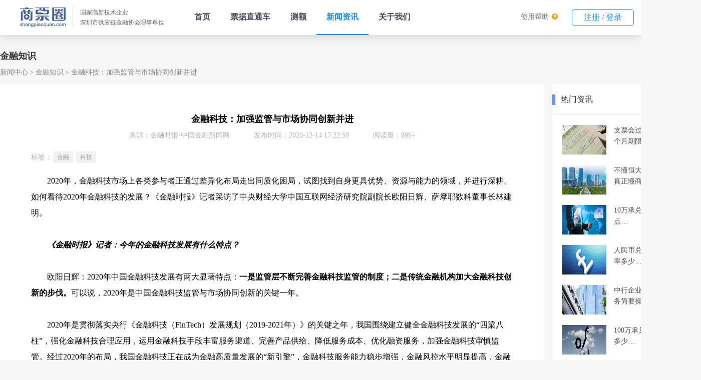

--- FILE ---
content_type: text/html;charset=UTF-8
request_url: https://www.shangpiaoquan.com/api/1485.html
body_size: 12431
content:
<!DOCTYPE html>
<html lang="en">
<head>
  <meta charset="UTF-8">
  <!--<meta name="viewport" content="width=device-width, initial-scale=1.0">-->
  <title>金融科技：加强监管与市场协同创新并进</title>
  <meta name="keywords" content="金融,科技,商票圈">
  <meta name="description" content="2020年，金融科技市场上各类参与者正通过差异化布局走出同质化困局，试图找到自身更具优势、资源与能力的领域，并进行深耕。">
  <link rel=icon type=image/x-icon href="/statics/image/icon.ico"/>

  <link rel="stylesheet" href="/statics/style/common.css">
  <link rel="stylesheet" href="/statics/style/nav.css">
  <link rel="stylesheet" href="/statics/style/details_common.css">
  <link rel="stylesheet" href="/statics/style/footer.css" />
  <script src='/statics/js/echarts.simple.js'></script>
  <script src="/statics/js/echarts-wordcloud.min.js"></script>
  <script src="/statics/js/jquery-3.5.1.min.js"></script>
  <script src="/statics/js/clamp.min.js"></script>
  <script src="/statics/js/clamp-text.js"></script>

</head>
<body>
  <!DOCTYPE html>
<html xmlns="http://www.w3.org/1999/xhtml">
<head>
	<meta charset="utf-8">
	<title>导航栏</title>
	<script src="/statics/js/jquery.min.js"></script>
	<link rel=icon type=image/x-icon href="/statics/image/icon.ico"/>
	<link rel="stylesheet" href="https://cdn.staticfile.org/font-awesome/4.7.0/css/font-awesome.css">
	<style type="text/css">

	</style>
	<style type="text/css">
		body{
			min-width: 1400px;
			overflow: auto;
			padding-top: 70px;
		}
		.headerNavBox {
			position: fixed;
			top: 0px;
			left: 0px;
			width: 100%;
			z-index: 100;
			background-color: #fff;
			height: 70px;
			box-shadow: rgba(0, 0, 0, 0.2) 0px 0px 20px 0px;
			align-items: center;
			display: flex;
			justify-content: space-between;
		}
		.headerNavBox a{
			text-decoration: none;
			white-space: nowrap;
		}
		.headerNavBox .companyInfo {
			display: flex;
			align-items: center;
			padding: 0px 40px;
		}
		.headerNavBox .verticalMiddle {
			display: flex;
		}
		.headerNavBox .companyImgBox{
			height: 40px;
			width: 91px;
		}
		.headerNavBox .companyImgBox img{
			width: 100%;
			object-fit: contain;
		}
		.headerNavBox .companyDescribe {
			margin-left: 14px;
			padding-left: 14px;
			border-left: 1px solid #d4d4d4;
		}
		.headerNavBox .companyDescribe span{
			display: block;
			font-size: 12px;
			color: #666666;
			line-height: 20px;
			white-space: nowrap;
		}
		.headerNavBox .navlist{
			display: flex;
		}
		.headerNavBox .navlist a,
		.headerNavBox .subNavBox > span{
			display: block;
			padding: 0px 20px;
			height: 68px;
			line-height: 68px;
			font-size: 16px;
			font-weight: 700;
			color: #464C5B;
			white-space: nowrap;
			user-select: none;
		}
		.headerNavBox .navlist div.active{
			border-bottom: 2px solid #1890FF;
		}
		.headerNavBox .navlist div.active a,
		.headerNavBox .navlist div:hover a{
			color: #1890FF;
		}
		.headerNavBox .button{
			width: 122px;
			height: 32px;
			line-height: 32px;
			color: #1890ff;
			background-color: #fff;
			border: 1px solid #1890ff;
			border-radius: 6px;
			text-align: center;
			margin: 0px 14px;
			cursor: pointer;
			user-select: none;
		}
		.headerNavBox .button:hover{
			color: #fff;
			background-color: #1890ff;
		}
		.headerNavBox .button:active{
			line-height: 34px;
		}
		.headerNavBox .flex{
			display: flex;
		}
		.headerNavBox .yellow{
			color: #FF9900;
		}
		.headerNavBox .fa-question-circle {
			margin-left: 2px;
		}
		.headerNavBox .blue{
			color: #0099CC;
		}
		.headerNavBox .faMenu{
			white-space: nowrap;
			line-height: 32px;
			margin: 0px 14px;
			cursor: pointer;
			user-select: none;
			font-size: 14px;
		}
		.headerNavBox .faMenu a{
			font-size: 14px;
			color: #657180;
		}
		.headerNavBox .button a{
			color: #1890FF;
		}
		.headerNavBox .button:hover a{
			color: #FFF;
		}
		.headerNavBox .subNavBox {
			position: relative;
		}
		/*.headerNavBox .subNavBox::before {
			content: '';
			position: absolute;
			width: 6px;
			height: 6px;
			border-left: 1px solid #b5b5b5;
			border-top: 1px solid #b5b5b5;
			top: 32px;
			right: 20px;
			transform: rotate(-135deg);
			transform-origin: 25% 25%;
			transition: all 0.3s;
		}*/
		/*.headerNavBox .subNavBox:hover::before {
			transform: rotate(45deg);
		}
		.headerNavBox .subNavBox:hover::after{
			content: '';
			position: absolute;
			height: 20px;
			width: 180px;
			top: 70px;
			left: -20px;
		}*/
		.headerNavBox .subNavBox > a{
			color: #464C5B !important;
		}
		.headerNavBox .subNavBox .subNavList{
			position: absolute;
			top: 75px;
			left: -20px;
			background-color: #fff;
			border-radius: 10px;
			box-shadow: rgba(55, 99, 170, 0.298) 8px 8px 20px 0px;
			padding: 0px 5px;
			max-height: 0px;
			height: 0px;
			overflow: hidden;
			transition: all 0.4s;
			box-sizing: border-box;
			border-left: 2px solid rgb(255, 255, 255);
			border-right: 2px solid rgb(255, 255, 255);
			border-color: #fff;
			opacity: 0;
		}
		.headerNavBox .subNavBox:hover .subNavList{
			border: 2px solid rgb(255, 255, 255);
			height: auto;
			padding:5px;
			max-height: 300px;
			opacity: 1;
		}
		.headerNavBox .subNavBox .subNavList >div a{
			line-height: 50px;
			height: 50px;
			padding: 0px 20px;
			color: #464C5B;
			min-width: 167px;
			width: 167px;
			font-size: 14px;
			font-weight: 400;
			box-sizing: border-box;
		}
		.headerNavBox .subNavBox .subNavList >div:hover {
			background-color: #1890FF;
		}
		.headerNavBox .subNavBox .subNavList >div:hover a{
			color: #fff !important;
		}
		.headerNavBox .subNavBox .subNavList >div:first-child{
			border-top-left-radius: 4px;
			border-top-right-radius: 4px;
		}
		.headerNavBox .subNavBox .subNavList >div:last-child{
			/* border-radius: 0 0 4px 4px; */
			border-bottom-left-radius: 4px;
			border-bottom-right-radius: 4px;
		}
		.gatherBox{
			width: 100%;
			max-height: 0px;
			background-color: #fff;
			top: 70px;
			left: 0px;
			box-shadow: rgba(0, 0, 0, 0.2) 0px 20px 10px -18px;
			z-index: 3000;
			overflow: hidden;
			position: fixed;
			border-top: 0px solid #e4e4e4;
			transition: 0.2s linear all;
			cursor: default;
		}
		.aboutWe:hover > .gatherBox{
			max-height: 300px;
			border-top: 1px solid #e4e4e4;
		}
		.totalBox{
			padding: 20px 20px 0 20px;
			display: flex;
			flex-shrink: 0;
			flex-wrap: wrap;
			width: 1240px;
			margin: 0 auto;
			box-sizing: border-box;
			color: rgb(70, 76, 91);
			font-weight: 400;
		}
		.gatherBox .totalBox .gatherChange{
			text-decoration: none;
			color: black;
			height: auto;
			padding: 0;
			margin-bottom: 20px;
		}
		.gatherChange .gatherItem{
			padding: 2px 0 2px 8px;
			width: 330px;
			color: rgb(70, 76, 91);
			border-left: 3px solid transparent;
		}
		.gatherItem:hover{
			border-left: 3px solid #1890ff;
		}
		.gatherChange .gatherItemTitle{
			margin: 0;
			line-height: normal;

		}
		.gatherItemLabel{
			font-size: 12px;
			margin: 0 0 0 6px;
			line-height: normal;
			color: #FFF;
			padding: 0 4px;
			height: 15px;
			font-weight: 400;
			border-radius: 5px 7px 7px 0;
			background-color: orange;
		}
		.gatherItemValue{
			opacity: 0.5;
			line-height: normal;
			white-space: normal;
			font-weight: 400;
			margin-top: 8px;
			font-size: 14px;
		}
		.gatherChange .gatherActive {
			color: #1890FF;
			border-left: 3px solid #1890ff;
		}
		.gatherChange .gatherActive>.gatherItemValue{
			opacity: 1;
			color: rgb(70, 76, 91);
		}
		.fa-angle-down {
			margin-left: 2px;
			font-size: 16px;
			font-weight: 400;
			color: #333333;
			vertical-align: middle;
		}
		.productScheme:hover .fa-angle-down{
			transform: rotate(180deg);
      transition: transform .3s;
		}
	</style>
</head>
<body>
<div class="headerNavBox">
	<div class="verticalMiddle">
		<div class="companyInfo">
			<div class="companyImgBox">
				<img src="/statics/image/header/logo.svg" alt="">
			</div>
			<div class="companyDescribe">
				<span>国家高新技术企业</span>
				<span>深圳市供应链金融协会理事单位</span>
			</div>
		</div>
		<div class="navlist" id="navlistMenu">
			<div><a href="/#/">首页</a></div>
			<div><a href="/#/TheTicket">票据直通车</a></div>
			<!--<div><a href="https://spy.shangpiaoquan.com" target="_blank">商票云</a></div>-->
<!--			<div><a href="/#/billHall">票据大厅</a></div>-->
			<div><a href="/#/PreApproval">测额</a></div>
			<!--<div class='subNavBox aboutWe'>
				<span class="a productScheme">
					产品解决方案
					<i class="fa fa-angle-down"></i>
				</span>
				<div class="gatherBox">
					<div class="totalBox">
						&lt;!&ndash; /spyIntroduce &ndash;&gt;
						<a href="/#/spyIntroduce" class="gatherChange">
							<div class="gatherItem">
								<div style="display: flex;">
									<h4 class="gatherItemTitle">商票云</h4>
									<div class="gatherItemLabel">Hot</div>
								</div>
								<div class="gatherItemValue">云共享SaaS服务，帮助合作伙伴搭建一站式票据融资平台，解决资金端与需求端匹配难题</div>
							</div>
						</a>
						<a href="/#/bankProductList" class="gatherChange">
							<div class="gatherItem">
								<div style="display: flex; ">
									<h4 class="gatherItemTitle gatherNot">银企直联</h4>
								</div>
								<div class="gatherItemValue">创新型票据融资模式。对接工商银行、建设银行、中国银行等多家银行金融机构，持续降低利率</div>
							</div>
						</a>
						&lt;!&ndash; /bankProductList &ndash;&gt;
						<a href="/#/acceptanceWhitelist" class="gatherChange">
							<div class="gatherItem">
								<div style="display: flex;">
									<h4 class="gatherItemTitle">承兑白名单</h4>
								</div>
								<div class="gatherItemValue">大数据动态拓展承兑人白名单，科技流放大普惠覆盖面，持续满足中小微企业融资的市场需求</div>
							</div>
						</a>
					</div>
				</div>
				&lt;!&ndash;						<div class="subNavList">&ndash;&gt;
				&lt;!&ndash;							<div><a href="/#/spyIntroduce">商票云渠道招募</a></div>&ndash;&gt;
				&lt;!&ndash;							<div><a href="/#/bankProductList">银企直联</a></div>&ndash;&gt;
				&lt;!&ndash;							<div><a onclick="window.open('https://spq-infocontent-product.oss-cn-shenzhen.aliyuncs.com/temp/1636353321846059582.pdf')">白名单下载</a></div>&ndash;&gt;
				&lt;!&ndash;						</div>&ndash;&gt;
			</div>-->
			<!--<div><a href="">产品中心</a></div>-->
			<div><a href="/api/newsCenter">新闻资讯</a></div>
			<!-- <div><a href="/#/homeHelper">帮助中心</a></div> -->
			<div><a href="/api/user/about/getCompanyIntro">关于我们</a></div>
<!--			<div class='subNavBox aboutWe'>-->
<!--				<span class="a">联系我们</span>-->
<!--				<div class="gatherBox">-->
<!--					<div class="totalBox">-->
<!--						&lt;!&ndash; /spyIntroduce &ndash;&gt;-->
<!--						<a href="/api/user/about/getCompanyIntro" class="gatherChange">-->
<!--							<div class="gatherItem">-->
<!--								<div style="display: flex;">-->
<!--									<h4 class="gatherItemTitle">关于我们</h4>-->
<!--&lt;!&ndash;									<div class="gatherItemLabel">Hot</div>&ndash;&gt;-->
<!--								</div>-->
<!--&lt;!&ndash;								<div class="gatherItemValue">云共享SaaS服务，帮助合作伙伴搭建一站式票据融资平台，解决资金端与需求端匹配难题</div>&ndash;&gt;-->
<!--							</div>-->
<!--						</a>-->
<!--						<a href="/#/homeHelper" class="gatherChange">-->
<!--							<div class="gatherItem">-->
<!--								<div style="display: flex; ">-->
<!--									<h4 class="gatherItemTitle gatherNot">帮助中心</h4>-->
<!--								</div>-->
<!--&lt;!&ndash;								<div class="gatherItemValue">创新型票据融资模式。对接工商银行、建设银行、中国银行等10+家银行金融机构，年化3.8%起</div>&ndash;&gt;-->
<!--							</div>-->
<!--						</a>-->
<!--						&lt;!&ndash; /bankProductList &ndash;&gt;-->
<!--					</div>-->
<!--				</div>-->
<!--				&lt;!&ndash;						<div class="subNavList">&ndash;&gt;-->
<!--				&lt;!&ndash;							<div><a href="/#/spyIntroduce">商票云渠道招募</a></div>&ndash;&gt;-->
<!--				&lt;!&ndash;							<div><a href="/#/bankProductList">银企直联</a></div>&ndash;&gt;-->
<!--				&lt;!&ndash;							<div><a onclick="window.open('https://spq-infocontent-product.oss-cn-shenzhen.aliyuncs.com/temp/1636353321846059582.pdf')">白名单下载</a></div>&ndash;&gt;-->
<!--				&lt;!&ndash;						</div>&ndash;&gt;-->
<!--			</div>-->
		</div>
	</div>
	<div class="flex">
		<!-- <div class="faMenu">
			<i class="blue fa fa-file-text-o"></i>
			<a href="/#/cashRecord">兑付记录</a>
		</div>
		<div class="faMenu" @click="goPage('/conversion')">
			<i class="yellow fa fa-cny"></i>
			<a href="/#/conversion">金币商城</a>
		</div> -->
		<div class="faMenu" @click="goPage('/conversion')">
			<a href="/#/homeHelper">使用帮助</a>
			<i class="yellow fa fa-question-circle"></i>
		</div>
		<div class="button">
			<a href="/#/UserCenter" id="isLoginShowUserCenter">我的工作台</a>
		</div>
	</div>
</div>
<!-- <div class="subMenu" id="subMenuBox">
    <div class="intBox">
        <a href="">公司简介</a>
        <a href="">业务模式</a>
        <a href="">技术实力</a>
        <a href="">荣誉资质</a>
        <a href="">管理团队</a>
        <a href="">企业文化</a>
        <a href="">发展历程</a>
        <a href="">合作伙伴</a>
    </div>
</div> -->
<script>
	$(function() {
		navChange()
		gather()
		isLogin()
	})
	function gather() {
		var gatherItems = document.getElementsByClassName('gatherItem')
		for(var i = 0; i < gatherItems.length; i++) {
			gatherItems[i].onclick=function(){
				$('.gatherItem').removeClass('gatherActive')
				$(this).addClass('gatherActive')
				$('.gatherItem').eq(2).removeClass('gatherActive')
			}
		}
	}
	function navChange() {
		var pathname = window.location.pathname;
		var reg = /^\/api\/\d{1,}\.html$/; // 判断是否包含/api和数字和html
		var regTag = /^\/api\/tag\/\S+\.html$/;
		var productReg = /^\/api\/loanProductNews\/\d{1,}\.html$/;
		var newsMap = {
			'/api/newsCenter': true, // 新闻中心
			'/api/newsCenter': true, //平台公告
			'/api/list/wiki': true //专题百科
		}
		// let newsCenter = '/api/newsCenter' // 新闻中心
		// let notice = '/api/list/notice' //平台公告
		// let wiki = '/api/list/wiki'  //专题百科
		// [newsCenter, notice, wiki].includes(pathname)
		if (reg.test(pathname) || regTag.test(pathname) || newsMap[pathname]) {
			$('#navlistMenu').children('').eq(3).addClass('active').siblings().removeClass('active');
		} else if(productReg.test(pathname)) {
			$('#navlistMenu').children('').eq(2).addClass('active').siblings().removeClass('active');
		} else {
			$('#navlistMenu').children('').eq(5).addClass('active').siblings().removeClass('active');
		}
	}
	function isLogin () {
		var sessionData = window.JSON.parse(window.sessionStorage.getItem('todos-vuejs') || '{}')
		var dom = document.getElementById('isLoginShowUserCenter')
		sessionData.SID ? $(dom).text('我的工作台') : $(dom).text('注册 / 登录')
	}
</script>
</body>
</html>


<div class="app">

    <div class="main">
      
      <!-- 面包屑开始 -->
      <div class="breadCrumbs">
        <div class="title">金融知识</div>
        <div class="list">
          <span><a href="/api/newsCenter.html">新闻中心</a></span>
          <span><a href="/api/list/financialLiteracy.html">金融知识</a></span>
          <span>金融科技：加强监管与市场协同创新并进</span>
        </div>
      </div>
      <!-- 面包屑结束 -->

      <!-- 正文左边部分开始 -->
      <div class="main-left">

        <!-- 文章版块开始 -->
        <div class="article">
          <h1 title="金融科技：加强监管与市场协同创新并进">金融科技：加强监管与市场协同创新并进</h1>
          <div class="message">
            <span>来源：金融时报-中国金融新闻网</span>
            <span>发布时间：2020-12-14 17:22:59</span>
            <span>阅读量：999+</span>
          </div>

          <div class="tag-list" >
            <div class="label">
              标签：
            </div>
            <div class="list" >
              <a href="/api/tag/金融.html" target="_blank"><span>金融</span></a><a href="/api/tag/科技.html" target="_blank"><span>科技</span></a>
            </div>
          </div>

          <div class="content"><p style="text-indent: 2em; line-height: 2em;"><span style="font-size: 16px;">2020年，金融科技市场上各类参与者正通过差异化布局走出同质化困局，试图找到自身更具优势、资源与能力的领域，并进行深耕。如何看待2020年金融科技的发展？《金融时报》记者采访了中央财经大学中国互联网经济研究院副院长欧阳日辉、萨摩耶数科董事长林建明。</span></p><p style="text-indent: 2em; line-height: 2em;"><span style="font-size: 16px;"><br/></span></p><p style="line-height: 2em;"><span style="font-size: 16px;">　<em><strong>　《金融时报》记者：今年的金融科技发展有什么特点？</strong></em></span></p><p style="line-height: 2em;"><span style="font-size: 16px;"><strong><br/></strong></span></p><p style="line-height: 2em;"><span style="font-size: 16px;">　　欧阳日辉：2020年中国金融科技发展有两大显著特点：<strong>一是监管层不断完善金融科技监管的制度；二是传统金融机构加大金融科技创新的步伐。</strong>可以说，2020年是中国金融科技监管与市场协同创新的关键一年。</span></p><p style="line-height: 2em;"><span style="font-size: 16px;"><br/></span></p><p style="line-height: 2em;"><span style="font-size: 16px;">　　2020年是贯彻落实央行《金融科技（FinTech）发展规划（2019-2021年）》的关键之年，我国围绕建立健全金融科技发展的“四梁八柱”，强化金融科技合理应用，运用金融科技手段丰富服务渠道、完善产品供给、降低服务成本、优化融资服务，加强金融科技审慎监管。经过2020年的布局，我国金融科技正在成为金融高质量发展的“新引擎”，金融科技服务能力稳步增强，金融风控水平明显提高，金融监管效能持续提升。</span></p><p style="line-height: 2em;"><span style="font-size: 16px;"><br/></span></p><p style="line-height: 2em;"><span style="font-size: 16px;">　　新冠肺炎疫情给我国金融科技发展提供了契机，金融行业加快了数字化转型的步伐，运用数字技术发展了非接触金融服务，使非接触式的数字支付、网络信贷及网络理财等领域得到快速发展。但是，数字支付在提升支付服务便捷性的同时，对金融监管也提出了新的挑战，比如，刷脸支付的安全隐患引起了关注，基于智能手机线上支付的风险技防能力有待加强，监管部门也正加快制定人脸识别、活体检测、个人信息保护等相关管理标准制度。</span></p><p style="line-height: 2em;"><span style="font-size: 16px;"><br/></span></p><p style="line-height: 2em;"><span style="font-size: 16px;">　<strong>　金融科技监管和创新再出发。</strong>2020年，监管机构开展了金融科技应用风险专项摸排工作，发展普惠金融，加大了保护消费者权益的力度。有10多项政策与金融数据安全、个人金融信息安全相关，加强了监管报送数据与相关源头数据、个人金融信息保护的治理。2020年10月，中国人民银行发布《中国金融科技创新监管工具》白皮书，推出了符合我国国情、与国际接轨的金融科技创新监管工具。此外，还颁布了《网络小额贷款业务管理暂行办法(征求意见稿)》。</span></p><p style="line-height: 2em;"><span style="font-size: 16px;"><br/></span></p><p style="line-height: 2em;"><strong><span style="font-size: 16px;">　　地方政府重新认识金融科技。</span></strong><span style="font-size: 16px;">比如，《北京加快推进国家级金科新区建设三年行动计划（2020-2022年）》中提出，实施金融科技人才“十百千”工程，培养10名有国际影响力的金融科技企业家、100名行业创新创业领军人才和1000名“金融科技创新工匠”；引进培育不少于10家有国际影响力的金融科技领军企业。</span></p><p style="line-height: 2em;"><span style="font-size: 16px;"><br/></span></p><p style="line-height: 2em;"><span style="font-size: 16px;">　　<strong>传统金融机构加速布局金融科技。</strong>比如，商业银行纷纷将金融科技提升到了战略高度，构建敏捷的业务能力，推动数字化、智能化、生态化转型，抢占金融科技新一轮竞争的制高点。比如，农业银行制定了信息科技近期发展规划（2020-2021年），邮储银行制定了新一轮大数据五年（2020-2024年）发展规划。</span></p><p style="line-height: 2em;"><span style="font-size: 16px;"><br/></span></p><p style="line-height: 2em;"><em><strong><span style="font-size: 16px;">　　《金融时报》记者：金融科技公司如何挖掘并运用核心优势？</span></strong></em></p><p style="line-height: 2em;"><span style="font-size: 16px;"><br/></span></p><p style="line-height: 2em;"><span style="font-size: 16px;">　　林建明：“科技驱动”应是科技公司的立身之本，也是最重要的资本及核心驱动力。<strong>科技公司一方面要持续深耕自主研发实力、技术创新能力及科研人才储备；另一方面，在金融业务创新发展与业务场景复杂化趋势之下，金融科技公司的技术策略和模型要进行快速迭代，以适应金融业务需求的快速变化。</strong>比如，智能风控系统，在数据多样性、实时低延迟精准的变量计算能力、变量快速的开发应对能力、便捷快速的线上变量验证方式、有效的变量计算结果质量监控体系这五个方面都要有更高要求。</span></p><p><br/></p></div>

        </div>
        <!-- 文章版块结束 -->

        <div class="chapter-wrap">
          <div>
            上一篇：
            <a href="/api/1479.html" target="_blank">2020年11月社会融资规模存量统计数据报告</a>
            
          </div>
          <div>
            下一篇：
            <a href="/api/1487.html" target="_blank">债券知识：债券有哪些类别？</a>
            
          </div>
        </div>

        <div class="article-list-wrap">

          <div class="section-wrap">
            <div class="section-title">
              <span class="label" >
                相关资讯
              </span>
            </div>
            <ul class="article-list two-columns">
              <li>
                <a href="/api/5159.html" target="_blank">
                  <div class="thumbnail">
                    <img src="https://spq-infocontent-product.oss-cn-shenzhen.aliyuncs.com/infoContent/source/2023-05/446217ddf7a74f47dff85ecf96e22d8d5f31.jpg" alt="">
                  </div>
                  <div class="text">
                    <h3 class="title text-overflow" title="“信单”类电子债权凭证监管何去何从？看看业内怎么说">“信单”类电子债权凭证监管何去何从？看看业内怎么说</h3>
                  </div>
                </a>
              </li>
              <li>
                <a href="/api/5155.html" target="_blank">
                  <div class="thumbnail">
                    <img src="https://spq-infocontent-product.oss-cn-shenzhen.aliyuncs.com/infoContent/source/2023-04/2263c9d997b3194f2f982259ff82c77fc1ab.jpg" alt="">
                  </div>
                  <div class="text">
                    <h3 class="title text-overflow" title="银保监会：运用供应链票据、应收账款融资优化服务模式">银保监会：运用供应链票据、应收账款融资优化服务模式</h3>
                  </div>
                </a>
              </li>
              <li>
                <a href="/api/5142.html" target="_blank">
                  <div class="thumbnail">
                    <img src="https://spq-infocontent-product.oss-cn-shenzhen.aliyuncs.com/infoContent/source/2023-04/f9675a8db4997b427bb8ba5b7becf0339469.jpg" alt="">
                  </div>
                  <div class="text">
                    <h3 class="title text-overflow" title="重磅发布！《深圳市关于金融支持供应链服务业高质量发展的实施意见（征求意见稿）》公开征求意见">重磅发布！《深圳市关于金融支持供应链服务业高质量发展的实施意见（征求意见稿）》公开征求意见</h3>
                  </div>
                </a>
              </li>
              <li>
                <a href="/api/5137.html" target="_blank">
                  <div class="thumbnail">
                    <img src="https://spq-infocontent-product.oss-cn-shenzhen.aliyuncs.com/infoContent/source/2023-03/b40fba2a5188c540fc584dd510f8d10e8b1a.jpg" alt="">
                  </div>
                  <div class="text">
                    <h3 class="title text-overflow" title="商票圈：平安银行2022年票据业务情况">商票圈：平安银行2022年票据业务情况</h3>
                  </div>
                </a>
              </li>
              <li>
                <a href="/api/5136.html" target="_blank">
                  <div class="thumbnail">
                    <img src="https://spq-infocontent-product.oss-cn-shenzhen.aliyuncs.com/infoContent/source/2023-03/1eef65f9682c4643cb6825a64315a168de9e.jpg" alt="">
                  </div>
                  <div class="text">
                    <h3 class="title text-overflow" title="全国人大代表林建华：建议出台供应链金融促进条例">全国人大代表林建华：建议出台供应链金融促进条例</h3>
                  </div>
                </a>
              </li>
              <li>
                <a href="/api/5135.html" target="_blank">
                  <div class="thumbnail">
                    <img src="https://spq-infocontent-product.oss-cn-shenzhen.aliyuncs.com/infoContent/source/2023-03/6c018dad6bf2a64362682f96d38328502d87.jpg" alt="">
                  </div>
                  <div class="text">
                    <h3 class="title text-overflow" title="清华经管：供应链金融科技是推动“科技-产业-金融”循环的最佳结合点">清华经管：供应链金融科技是推动“科技-产业-金融”循环的最佳结合点</h3>
                  </div>
                </a>
              </li>
              <li>
                <a href="/api/5134.html" target="_blank">
                  <div class="thumbnail">
                    <img src="https://spq-infocontent-product.oss-cn-shenzhen.aliyuncs.com/infoContent/source/2023-03/df409d19ebfd9e4547e8df9ef6fad9bc67bc.jpg" alt="">
                  </div>
                  <div class="text">
                    <h3 class="title text-overflow" title="中国金融监管体系重塑：不再保留银保监会、组建国家金融监督管理总局">中国金融监管体系重塑：不再保留银保监会、组建国家金融监督管理总局</h3>
                  </div>
                </a>
              </li>
              <li>
                <a href="/api/5133.html" target="_blank">
                  <div class="thumbnail">
                    <img src="https://spq-infocontent-product.oss-cn-shenzhen.aliyuncs.com/infoContent/source/2023-03/c5797616f5a65f4f7cfa501f00a0d27004ac.jpg" alt="">
                  </div>
                  <div class="text">
                    <h3 class="title text-overflow" title="全国政协委员何杰：大力发展绿色票据 推动中小微企业绿色发展">全国政协委员何杰：大力发展绿色票据 推动中小微企业绿色发展</h3>
                  </div>
                </a>
              </li>
              <li>
                <a href="/api/5132.html" target="_blank">
                  <div class="thumbnail">
                    <img src="https://spq-infocontent-product.oss-cn-shenzhen.aliyuncs.com/infoContent/source/2023-02/e0ebc7824e79544027481c7422c40da94f48.png" alt="">
                  </div>
                  <div class="text">
                    <h3 class="title text-overflow" title="商票圈荣获深圳市供应链金融标准突出贡献奖">商票圈荣获深圳市供应链金融标准突出贡献奖</h3>
                  </div>
                </a>
              </li>
              <li>
                <a href="/api/5130.html" target="_blank">
                  <div class="thumbnail">
                    <img src="https://spq-infocontent-product.oss-cn-shenzhen.aliyuncs.com/infoContent/source/2023-02/26fd70c6784b674396798487f56398c504dc.jpg" alt="">
                  </div>
                  <div class="text">
                    <h3 class="title text-overflow" title="深圳：支持核心企业签发供应链票据助力新能与汽车产业链发展">深圳：支持核心企业签发供应链票据助力新能与汽车产业链发展</h3>
                  </div>
                </a>
              </li>
            </ul>
          </div>

        </div>
      </div>
      <!-- 正文左边部分结束 -->
      
      <!-- 正文右边部分开始 -->
      <div class="main-right">
    <!-- 热门资讯版块开始 -->
    <div class="hot-news-section">
        <div class="section-title">
            <span class="label">
              热门资讯
            </span>
        </div>
        <ul class="article-list">
            <li>
                <a href="/api/732.html" target="_blank">
                    <div class="thumbnail">
                        <img src="https://spq-infocontent-product.oss-cn-shenzhen.aliyuncs.com/infoContent/source/2020-08/8d2d20d6031ff044330baff0aebce036e511.jpg" alt="">
                    </div>
                    <div class="title clamp-text" data-row="2" title="支票会过期吗？支票有6个月期限的吗">支票会过期吗？支票有6个月期限的吗</div>
                </a>
            </li>
            <li>
                <a href="/api/746.html" target="_blank">
                    <div class="thumbnail">
                        <img src="https://spq-infocontent-product.oss-cn-shenzhen.aliyuncs.com/infoContent/source/2020-08/afe81052d1d80d4a29d86a8d34bc60ad4c5f.jpg" alt="">
                    </div>
                    <div class="title clamp-text" data-row="2" title="不懂恒大商票，何以敢说真正懂商票！">不懂恒大商票，何以敢说真正懂商票！</div>
                </a>
            </li>
            <li>
                <a href="/api/695.html" target="_blank">
                    <div class="thumbnail">
                        <img src="https://spq-infocontent-product.oss-cn-shenzhen.aliyuncs.com/infoContent/source/2020-08/b2f922b549279445134860c4e2dd49f5611c.jpg" alt="">
                    </div>
                    <div class="title clamp-text" data-row="2" title="10万承兑贴现一般几个点？">10万承兑贴现一般几个点？</div>
                </a>
            </li>
            <li>
                <a href="/api/862.html" target="_blank">
                    <div class="thumbnail">
                        <img src="https://spq-infocontent-product.oss-cn-shenzhen.aliyuncs.com/infoContent/source/2020-09/1bfda2a4bba15b49edb85fdbb31247e45b69.jpg" alt="">
                    </div>
                    <div class="title clamp-text" data-row="2" title="人民币兑英镑历史最高汇率多少？">人民币兑英镑历史最高汇率多少？</div>
                </a>
            </li>
            <li>
                <a href="/api/473.html" target="_blank">
                    <div class="thumbnail">
                        <img src="https://spq-infocontent-product.oss-cn-shenzhen.aliyuncs.com/infoContent/billInstitute/2020-06/c5cc3a436040e6448f6b5e663e7258ee9a98.jpg" alt="">
                    </div>
                    <div class="title clamp-text" data-row="2" title="中行企业网银电子汇票服务简要操作指南">中行企业网银电子汇票服务简要操作指南</div>
                </a>
            </li>
            <li>
                <a href="/api/987.html" target="_blank">
                    <div class="thumbnail">
                        <img src="https://spq-infocontent-product.oss-cn-shenzhen.aliyuncs.com/infoContent/source/2020-09/4eb36d153be3434a503a95131bee043900d2.jpg" alt="">
                    </div>
                    <div class="title clamp-text" data-row="2" title="100万承兑贴息6个月的要多少？">100万承兑贴息6个月的要多少？</div>
                </a>
            </li>
            <li>
                <a href="/api/807.html" target="_blank">
                    <div class="thumbnail">
                        <img src="https://spq-infocontent-product.oss-cn-shenzhen.aliyuncs.com/infoContent/source/2020-08/b367ea952863d24cce2b59d2c7d5abd368cb.jpg" alt="">
                    </div>
                    <div class="title clamp-text" data-row="2" title="100万承兑汇票贴现几个点？看完你就清楚了">100万承兑汇票贴现几个点？看完你就清楚了</div>
                </a>
            </li>
            <li>
                <a href="/api/541.html" target="_blank">
                    <div class="thumbnail">
                        <img src="https://spq-infocontent-product.oss-cn-shenzhen.aliyuncs.com/infoContent/billInstitute/2020-07/c1c753ea9644b943489849c966edfa611ec1.jpg" alt="">
                    </div>
                    <div class="title clamp-text" data-row="2" title="农商银行电子承兑汇票到期兑现流程">农商银行电子承兑汇票到期兑现流程</div>
                </a>
            </li>
            <li>
                <a href="/api/496.html" target="_blank">
                    <div class="thumbnail">
                        <img src="https://spq-infocontent-product.oss-cn-shenzhen.aliyuncs.com/infoContent/billInstitute/2020-06/61034696008940455d0acb309d3017e5e3ba.jpg" alt="">
                    </div>
                    <div class="title clamp-text" data-row="2" title="10万承兑换多少现金？10万承兑贴息多少">10万承兑换多少现金？10万承兑贴息多少</div>
                </a>
            </li>
            <li>
                <a href="/api/3074.html" target="_blank">
                    <div class="thumbnail">
                        <img src="https://spq-infocontent-product.oss-cn-shenzhen.aliyuncs.com/infoContent/source/2021-09/e67491dff89b3f4c8efad2cf2afc0fc95aec.jpg" alt="">
                    </div>
                    <div class="title clamp-text" data-row="2" title="什么是贴现？贴现通俗解释来啦！">什么是贴现？贴现通俗解释来啦！</div>
                </a>
            </li>
        </ul>
    </div>
    <!-- 热门资讯版块结束 -->

    <!-- 热门标签版块开始 -->
    <div class="hot-tag-section">
        <div class="section-title">
            <span class="label">
              热门标签
            </span>
            <span class="more">
              <a href="/api/tagList.html" >更多></a>
            </span>
        </div>
        <div class="hot-tag-list">
            <a href="/api/tag/商业承兑汇票.html"
               target="_blank" heat="0">商业承兑汇票</a><a href="/api/tag/票据.html"
               target="_blank" heat="0">票据</a><a href="/api/tag/金融.html"
               target="_blank" heat="0">金融</a><a href="/api/tag/融资.html"
               target="_blank" heat="0">融资</a><a href="/api/tag/票据交易.html"
               target="_blank" heat="0">票据交易</a><a href="/api/tag/承兑汇票.html"
               target="_blank" heat="0">承兑汇票</a><a href="/api/tag/标准化票据.html"
               target="_blank" heat="0">标准化票据</a><a href="/api/tag/工商银行.html"
               target="_blank" heat="0">工商银行</a><a href="/api/tag/存钱.html"
               target="_blank" heat="0">存钱</a><a href="/api/tag/金融机构.html"
               target="_blank" heat="0">金融机构</a>
        </div>
        <div id="hot-tag-list-chars"></div>
    </div>
    <!-- 热门标签版块结束 -->

    <!-- 热门百科版块开始 -->
    <div class="hot-encyclopedia-section">
        <div class="section-title">
            <span class="label">
              热门百科
            </span>
        </div>
        <ul class="article-list">
            <li>
                <a href="/api/2321.html" target="_blank">
                    <div class="thumbnail">
                        <img src="https://spq-infocontent-product.oss-cn-shenzhen.aliyuncs.com/infoContent/source/2021-05/e742d9a150b8a540cf5b0715a4869a636ef6.jpg" alt="">
                    </div>
                    <div class="title clamp-text" data-row="2" title="十大票据平台排名">十大票据平台排名</div>
                </a>
            </li>
            <li>
                <a href="/api/1572.html" target="_blank">
                    <div class="thumbnail">
                        <img src="https://spq-infocontent-product.oss-cn-shenzhen.aliyuncs.com/infoContent/source/2020-12/44452305895cf84ff98bdc48b84caf51c9f2.jpg" alt="">
                    </div>
                    <div class="title clamp-text" data-row="2" title="承兑贴现平台排名">承兑贴现平台排名</div>
                </a>
            </li>
            <li>
                <a href="/api/2256.html" target="_blank">
                    <div class="thumbnail">
                        <img src="https://spq-infocontent-product.oss-cn-shenzhen.aliyuncs.com/infoContent/source/2021-05/12b461152da5b245942940222b10f3dbe88f.jpg" alt="">
                    </div>
                    <div class="title clamp-text" data-row="2" title="京东票据平台">京东票据平台</div>
                </a>
            </li>
            <li>
                <a href="/api/3413.html" target="_blank">
                    <div class="thumbnail">
                        <img src="https://spq-infocontent-product.oss-cn-shenzhen.aliyuncs.com/infoContent/source/2021-11/d44c0baf00dc8044ac0870300e6b9d90e505.jpg" alt="">
                    </div>
                    <div class="title clamp-text" data-row="2" title="票据贴现计算器">票据贴现计算器</div>
                </a>
            </li>
            <li>
                <a href="/api/2962.html" target="_blank">
                    <div class="thumbnail">
                        <img src="https://spq-infocontent-product.oss-cn-shenzhen.aliyuncs.com/infoContent/source/2021-09/8c922d807bfda742d87abd976fa025475a5d.jpg" alt="">
                    </div>
                    <div class="title clamp-text" data-row="2" title="电子承兑汇票网上查询">电子承兑汇票网上查询</div>
                </a>
            </li>
        </ul>
    </div>
    <!-- 热门百科版块结束 -->
</div>
      <!-- 正文右边部分结束 -->

    </div>

  </div>

  <!DOCTYPE html>
<html>
	<head>
		<meta charset="utf-8">
		<title>底部导航栏</title>
		<script src="/statics/js/jquery.min.js"></script>
		<style type="text/css">
			.intBox{
				width: 1240px;
				margin: 0px auto;
			}
		</style>
		<style type="text/css">
		.footerBox {
			border-top: 1px solid #ddd;
		}
		.footerBox .content {
			padding: 16px 0px;
		}
		.flex {
			display: flex;
			justify-content: space-between;
		}
		.footerBox #footerMenuBox {
			display: flex;
			justify-content: space-between;
		}
		.footerBox #footerMenuBox span{
			display: block;
			font-weight: 700;
			cursor: default;
			font-size: 14px;
			color: #464C5B;
			line-height: 32px;
			user-select: none;
		}
		.footerBox #footerMenuBox a{
			display: block;
			font-size: 14px;
			color: #464C5B;
			line-height: 32px;
			cursor: pointer;
			user-select: none;
			text-decoration: none;
		}
		.footerBox #footerMenuBox a:active{
			transform: translateY(1px);
		}

		.footerBox .contactInfo .img{
			width: 100px;
			height: 100px;
			border: 1px solid #e4e4e4;
			margin-right: 15px;
		}
		.footerBox .contactInfo .img img{
			width: 100%;
			object-fit: contain;
		}
		.footerBox .contactInfo .mode {
			font-size: 14px;
			line-height: 24px;
			color: #464C5B;
		}
		.footerBox .contactInfo > div {
			padding-left: 5px;
		}
		.footerBox .contactInfo .mark {
			background-color: #FF9900;
			color: #fff;
			border-radius: 5px;
			font-size: 12px;
			line-height: 20px;
			margin:2px 0px;
			padding-left: 10px;
		}
		.footerBox .bottomLine{
      border-top: 1px solid #ddd;
    }
		.footerBox .copyright{
			padding: 20px 0px;
			font-size: 12px;
			color: #AEAEAE;
			display: flex;
		}
		.footerBox .flexLeft{
			width: 650px;
		}
		.footerBox .copyright .record{
			display: flex;
			align-items: center;
		}
		.footerBox .copyright .record img{
			margin:0px 10px 0 40px;
		}
		.footerBox .copyright .record a{
			color: #1890FF;
			margin-right: 10px;
      text-decoration: none;
		}
		.footerBox .copyright .record a:active{
			transform: translateY(1px);
		}
		.footerBox .recordImg a{
			margin-left: 10px;
		}
		.footerBox .recordImg img{
			height: 24px;
			object-fit: contain;
		}

		</style>
	</head>
	<body>
		<div class="footerBox">
		    <div class="intBox content">
		      <div class="flex">
		        <div id="footerMenuBox" class="flexLeft">
		        </div>
		        <div class="contactInfo flex">
		          <div class="img">
		            <img src="/statics/image/footer/rq.jpg" alt="">
		          </div>
		          <div class="mode">
		            <div>客服热线：<span>0755-82217600</span></div>
		            <div>联系邮箱：office@shangpiaoquan.com</div>
		            <div class="mark">服务时间：周一至周五 9:00-18:00</div>
		            <div>深圳市南山区粤海街道科技南路16号深圳湾科技生态园10栋B座2502C</div>
		          </div>
		        </div>
		      </div>
		    </div>
		    <div class="bottomLine">
		      <div class="intBox">
		        <div class="copyright">
		          <div class="flexLeft record">
		            <span> Copyright © 2021 深圳市商票圈科技有限公司 </span>
		            <img src="/statics/image/footer/recordcodeimg.png" />
		            <a rel="nofollow" href="http://www.beian.gov.cn/portal/registerSystemInfo?recordcode=44030502007994" target="_blank">粤公网安备 44030502007994号</a>
		            <a rel="nofollow" href="http://beian.miit.gov.cn" target="_blank">粤ICP备18030788号-1</a>
		          </div>
		          <div class="recordImg">
		            <a rel="nofollow" href="http://www.cyberpolice.cn/wfjb/" target="_blank"><img src="/statics/image/footer/wj.png" height="30" border='0'/></a>
		            <a rel="nofollow" href="https://baike.shuidi.cn/companywiki-6936cd1355e052abbb01239358347cbd.html" target="_blank"><img src="/statics/image/footer/cornerMarker.png" border='0'/></a>
		          </div>
		        </div>
		      </div>
		    </div>
		  </div>
			<script type="text/javascript">
				$(function(){
					var fonterMenu = [
						{
							title: '关于我们',
							child: [
								{
									name: '公司简介',
									url: '/api/user/about/getCompanyIntro'
								},
								{
									name: '业务模式',
									url: '/api/user/about/getBusinessModel'
								},
								{
									name: '发展历程',
									url: '/api/user/about/getDevelopmentHistory'
								}
							]
						},
						{
							title: '企业实力',
							child: [
								{
									name: '管理团队',
									url: '/api/user/about/getManagementTeam'
								},
								{
									name: '技术实力',
									url: '/api/user/about/getTechnicalStrength'
								},
								{
									name: '荣誉资质',
									url: '/api/user/about/getHonoraryQualification'
								}
							]
						},
						{
							title: '安全保障',
							child: [
								{
									name: '资金安全',
									url: '/api/user/security.html#fund-safety'
								},
								{
									name: '交易安全',
									url: '/api/user/security.html#bring-safety'
								},
								{
									name: '系统安全',
									url: '/api/user/security.html#system-safety'
								}
							]
						},
						{
							title: '新闻中心',
							child: [
								{
									name: '新闻中心',
									url: '/api/newsCenter'
								},
								{
									name: '平台公告',
									url: '/api/list/notice'
								},
								{
									name: '专题百科',
									url: '/api/list/wiki'
								}
							]
						},
						{
							title: '联系我们',
							child: [
								{
									name: '关于我们',
									url: '/api/user/about/getCompanyIntro'
								},
								{
									name: '帮助中心',
									url: '/#/homeHelper'
								}
							]
						}
					]
					fonterMenu.forEach(function(ele) {
						var div = $('<div></div>').html("<span class='title'>" + ele.title + "</span>").addClass('flexOption')
						if (ele.child && ele.child.length > 0) {
							ele.child.forEach(function(chiledEle) {
								var a = $('<a></a>').text(chiledEle.name).attr("href", chiledEle.url)
								div.append(a)
							})
						}
						$('#footerMenuBox').append(div)
					})

				})

			</script>
	</body>
</html>

</body>
<script src="/statics/js/tagHelper.js"></script>
<!--记录SEO快照信息，来源搜索引擎和来源地址-->
<script>
  window.onload = function () {
    var url = location.href;
    var split = url.split("/");
    var pageName = split.slice(split.length - 1, split.length).toString(String).split(".");
    let titleId = pageName.slice(0, 1).toString();
    var cookieStr = "from=" + titleId + ";path=" + escape("/") + ";expires = 1";
    let referrer = document.referrer;
    if (!referrer) return;
    referrer = referrer.toLowerCase();
    let channelList = [{
      reg: 'google.',
      key: 'GOG'
    },
      {
        reg: 'baidu.',
        key: 'BD'
      },
      {
        reg: 'so.',
        key: '360'
      },
      {
        reg: 'sogou.',
        key: 'SG'
      },
      {
        reg: 'bing.',
        key: 'BY'
      }
    ];
    let currentChannel = channelList.find(({reg}) => {
      return referrer.indexOf(reg) !== -1
    });
    let fromPath = (currentChannel && currentChannel.key) || 'OT';
    var seoPath = 'SEO' + fromPath;
    var pathStr = "fromPath=" + seoPath + ";path=" + escape("/") + ";expires = 1";
    var seoData = {
      "fromPath": fromPath,
      "fromKey": titleId
    };
    var url = "/api/admin/operational/countSeoClick",
            seoData = JSON.stringify(seoData);
    document.cookie = cookieStr;
    document.cookie = pathStr;
    $.ajax({
      type: "post",
      url: url,
      data: seoData,
      dataType: "json",
      contentType: "application/json",
    });
  }
</script>
</html>

--- FILE ---
content_type: text/javascript; charset=utf-8
request_url: https://goutong.baidu.com/site/405/cb89cf9aa320d6e05f20eccd50bd423b/b.js?siteId=12076430
body_size: 8298
content:
!function(){"use strict";!function(){var e={styleConfig:{"styleVersion":"1","inviteBox":{"btnBgColor":"#6696FF","startPage":0,"webim":{"companyLogo":"//s.goutong.baidu.com/r/image/logo.png","displayCompany":0},"cpyInfo":"","isShowText":1,"skinType":1,"buttonType":1,"inviteTypeData":{"0":{"width":400,"height":175},"1":{"width":400,"height":282},"2":{"width":400,"height":282},"3":{"width":400,"height":282}},"autoInvite":0,"stayTime":"600","closeTime":1,"inviteWinPos":0,"welcome":"需要帮助请直接在线咨询,或拨打全国统一咨询服务热线400-882-9891","needVerifyCode":1,"btnBgColorType":0,"skinIndex":0,"customerStyle":{"acceptFontColor":"#000000","backImg":"","acceptBgColor":"#fecb2e","inviteBackImg":"https://aff-im.bj.bcebos.com/r/image/invite-back-img.png","confirmBtnText":"在线咨询","marginTop":0,"buttonPosition":"center","marginLeft":0},"smartBoxEnable":0,"defaultStyle":1,"likeCrm":0,"skinName":"青春靓丽","autoHide":1,"reInvite":0,"sendButton":{"bgColor":"#bfecff","fontColor":"#1980df"},"inviteHeadImg":"","license":"000","fontPosition":"center","isCustomerStyle":0,"position":"middle","inviteInterval":"600","inviteWinType":0,"tradeId":0,"fontColor":"#333333"},"aiSupportQuestion":false,"webimConfig":{"isShowIntelWelLan":0,"skinIndex":0,"autoDuration":0,"customerColor":"#6696FF","themeType":0,"license":"000","isOpenAutoDirectCom":0,"generalRecommend":1,"isShowCloseBtn":1,"skinType":1,"isOpenKeepCom":1,"autoPopupMsg":0,"position":"right-bottom","needVerifyCode":1,"waitVisitStayTime":6,"searchTermRecommend":1},"noteBoard":{"customerStylePro":{"isShowCloseBtn":1,"inviteLeft":50,"isShowConsultBtn":1,"laterBtnStyle":{"x":"10%","width":"16%","y":"0%","height":"11%"},"inviteTop":50,"consultBtnStyle":{"x":"28%","width":"16%","y":"0%","height":"11%"},"isInviteFixed":1,"isShowLaterBtn":1,"closeBtnStyle":{"x":"0%","width":"8%","y":"0%","height":"11%"}},"btnBgColor":"#6696FF","skinIndex":0,"webim":{"companyLogo":"//s.goutong.baidu.com/r/image/logo.png","displayCompany":0},"likeCrm":1,"displayCompany":1,"customerColor":"#00aef3","cpyInfo":"深圳市商票圈科技有限公司400-882-9891","skinName":"默认皮肤","displayLxb":1,"skinType":1,"inviteTypeData":{"0":{"width":400,"height":175},"1":{"width":400,"height":282},"2":{"width":400,"height":282},"3":{"width":400,"height":282}},"position":"left-bottom","itemsExt":[{"question":"公司名称","name":"item0","required":0,"isShow":1},{"question":"邮箱","name":"item1","required":0,"isShow":1},{"question":"地址","name":"item2","required":0,"isShow":0}],"items":[{"name":"content","required":1,"isShow":1},{"name":"visitorName","required":0,"isShow":1},{"name":"visitorPhone","required":1,"isShow":1}],"cpyTel":"400-882-9891","needVerifyCode":1,"tradeId":0,"btnBgColorType":0,"isAlwaysDisplay":2},"blackWhiteList":{"type":-1,"siteBlackWhiteList":[]},"isWebim":1,"pageId":0,"seekIcon":{"customerStylePro":{"isShowCloseBtn":1,"inviteLeft":50,"isShowConsultBtn":1,"laterBtnStyle":{"x":"10%","width":"16%","y":"0%","height":"11%"},"inviteTop":50,"consultBtnStyle":{"x":"28%","width":"16%","y":"0%","height":"11%"},"isInviteFixed":1,"isShowLaterBtn":1,"closeBtnStyle":{"x":"0%","width":"8%","y":"0%","height":"11%"}},"barrageIconColor":"#9861E6","webim":{"companyLogo":"//s.goutong.baidu.com/r/image/logo.png","displayCompany":0},"barrageIssue":["可以介绍下你们的产品么？","你们是怎么收费的呢？","现在有优惠活动么？"],"displayLxb":1,"cpyInfo":"","skinType":1,"inviteTypeData":{"0":{"width":400,"height":175},"1":{"width":400,"height":282},"2":{"width":400,"height":282},"3":{"width":400,"height":282}},"isFixedPosition":1,"iconType":0,"pcGroupiconColor":"#6696FF","needVerifyCode":1,"height":0,"customerStyle":{"backImg":""},"skinIndex":5,"likeCrm":0,"skinName":"青春靓丽","groups":[{"groupName":"示例分组1","groupId":396953}],"barrageColor":0,"marginLeft":"0","isOpenAutoDirectCom":0,"autoConsult":0,"barrageSwitch":false,"isCustomerStyle":0,"width":2,"groupStyle":{"bgColor":"#ffffff","buttonColor":"#d6f3ff","fontColor":"#008edf"},"pcGroupiconType":0,"position":"left-bottom","barrageIconColorType":0,"marginTop":"0","tradeId":0},"digitalHumanSetting":{"perid":"4146","gender":0,"demo":{"image":"https://aff-im.cdn.bcebos.com/onlineEnv/r/image/digitalman/digital-woman-demo-webim.png"},"headImage":"https://aff-im.cdn.bcebos.com/onlineEnv/r/image/digitalman/digital-woman-demo.jpg","name":"温柔姐姐","audition":"https://aff-im.cdn.bcebos.com/onlineEnv/r/audio/digitalman/woman.mp3","comment":"以亲切温柔的形象来接待访客，让用户感受到温暖和关怀；","data":{"welcome":{"gif":"https://aff-im.cdn.bcebos.com/onlineEnv/r/image/digitalman/digital-woman-welcome.gif"},"contact":{"gif":"https://aff-im.cdn.bcebos.com/onlineEnv/r/image/digitalman/digital-woman-contact.gif"},"warmLanguage":{"gif":""},"other":{"gif":""}}}},siteConfig:{"eid":"25626235","queuing":"<p>欢迎光临！您已经进入服务队列，请您稍候，马上为您转接您的在线咨询顾问。</p>","isOpenOfflineChat":1,"authToken":"bridge","isWebim":1,"imVersion":"im_server","platform":0,"isGray":"false","vstProto":1,"bcpAiAgentEnable":"0","webimConfig":{"isShowIntelWelLan":0,"skinIndex":0,"autoDuration":0,"customerColor":"#6696FF","themeType":0,"license":"000","isOpenAutoDirectCom":0,"generalRecommend":1,"isShowCloseBtn":1,"skinType":1,"isOpenKeepCom":1,"autoPopupMsg":0,"position":"right-bottom","needVerifyCode":1,"waitVisitStayTime":6,"searchTermRecommend":1},"isOpenRobot":0,"startTime":1769656103403,"authType":4,"prologue":"<p style=\"margin-top: 0px; margin-bottom: 0px; font-family: 'microsoft yahei', arial, sans-serif; white-space: normal; padding: 0px; list-style: none; color: rgb(119, 119, 119); background-color: rgb(240, 244, 246);\"><span style=\"margin: 0px; padding: 0px; list-style: none;\">您好，欢迎来商票圈，专注</span><span style=\"margin: 0px; padding: 0px; list-style: none; color: rgb(254, 1, 0);\">票据交易平台</span><span style=\"margin: 0px; padding: 0px; list-style: none;\">,我们为您提供</span><span style=\"margin: 0px; padding: 0px; list-style: none; color: rgb(254, 1, 0);\">商业承兑汇票</span><span style=\"margin: 0px; padding: 0px; list-style: none;\">和</span><span style=\"margin: 0px; padding: 0px; list-style: none; color: rgb(254, 1, 0);\">银行承兑汇票</span><span style=\"margin: 0px; padding: 0px; list-style: none;\">服务,让企业票据融资更简单！</span></p><p style=\"margin-top: 0px; margin-bottom: 0px; font-family: 'microsoft yahei', arial, sans-serif; white-space: normal; padding: 0px; list-style: none; color: rgb(119, 119, 119); background-color: rgb(240, 244, 246);\"><span style=\"margin: 0px; padding: 0px; list-style: none;\">全国咨询电话：</span><span style=\"margin: 0px; padding: 0px; list-style: none; color: rgb(254, 1, 0);\">400-882-9891</span></p><p><br></p><p style=\"margin-top: 0px; margin-bottom: 0px; font-family: 'microsoft yahei', arial, sans-serif; white-space: normal; padding: 0px; list-style: none; color: rgb(119, 119, 119); background-color: rgb(240, 244, 246);\"><span style=\"margin: 0px; padding: 0px; list-style: none;\">活动详情请登录官方网址进行了解:<a href=\"https://www.shangpiaoquan.com\" target=\"_blank\">https://www.shangpiaoquan.com</a></span><span style=\"margin: 0px; padding: 0px; list-style: none;\">(注册完成后，工作时间票据经理直接联系您，谢谢)</span></p>","isPreonline":0,"isOpenSmartReply":1,"isCsOnline":0,"siteToken":"cb89cf9aa320d6e05f20eccd50bd423b","userId":"25626235","route":"1","csrfToken":"d0fb48e06b3842de97d2c7407cf15d97","ymgWhitelist":true,"likeVersion":"generic","newWebIm":1,"siteId":"12076430","online":"false","bid":"","webRoot":"https://affimvip.baidu.com/cps5/","isSmallFlow":0,"userCommonSwitch":{"isOpenTelCall":false,"isOpenCallDialog":false,"isOpenStateOfRead":true,"isOpenVisitorLeavingClue":true,"isOpenVoiceMsg":true,"isOpenVoiceCom":true}}};Object.freeze(e),window.affImConfig=e;var i=document.createElement("script"); i.src="https://aff-im.cdn.bcebos.com/onlineEnv/imsdk/1735891798/affim.js",i.setAttribute("charset","UTF-8");var o=document.getElementsByTagName("head")[0]||document.body;o.insertBefore(i,o.firstElement||null)}()}();